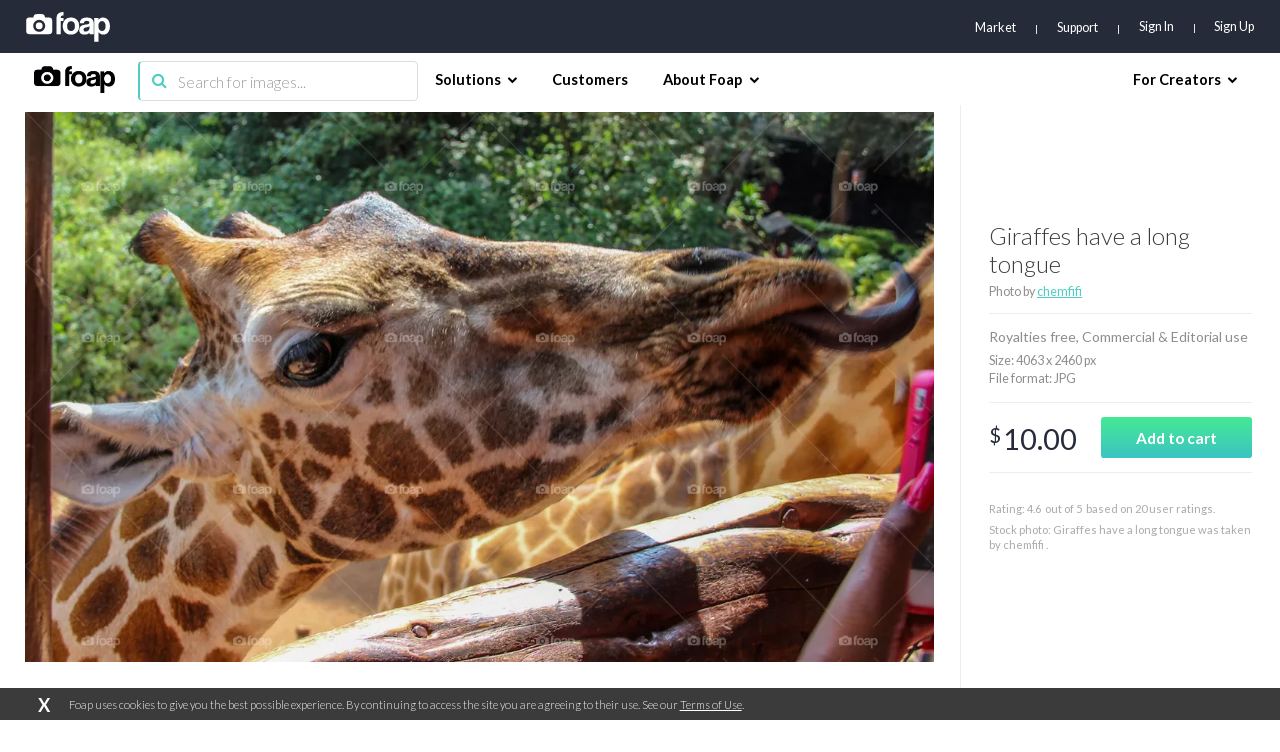

--- FILE ---
content_type: text/html; charset=utf-8
request_url: https://www.google.com/recaptcha/api2/aframe
body_size: 267
content:
<!DOCTYPE HTML><html><head><meta http-equiv="content-type" content="text/html; charset=UTF-8"></head><body><script nonce="1eyeNb_bxnzktB4qeNVDDQ">/** Anti-fraud and anti-abuse applications only. See google.com/recaptcha */ try{var clients={'sodar':'https://pagead2.googlesyndication.com/pagead/sodar?'};window.addEventListener("message",function(a){try{if(a.source===window.parent){var b=JSON.parse(a.data);var c=clients[b['id']];if(c){var d=document.createElement('img');d.src=c+b['params']+'&rc='+(localStorage.getItem("rc::a")?sessionStorage.getItem("rc::b"):"");window.document.body.appendChild(d);sessionStorage.setItem("rc::e",parseInt(sessionStorage.getItem("rc::e")||0)+1);localStorage.setItem("rc::h",'1769490001279');}}}catch(b){}});window.parent.postMessage("_grecaptcha_ready", "*");}catch(b){}</script></body></html>